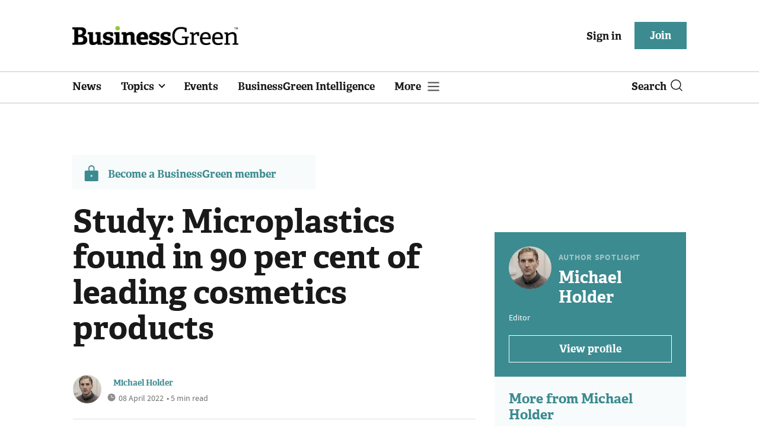

--- FILE ---
content_type: text/html; charset=utf-8
request_url: https://www.businessgreen.com/news/4048008/study-microplastics-90-cent-leading-cosmetics-products
body_size: 16048
content:
<!DOCTYPE html>
<html lang="en">
<head>
    <meta name="Powered By" content="Kreatio Platform" />
  <link rel="canonical" href="https://www.businessgreen.com/news/4048008/study-microplastics-90-cent-leading-cosmetics-products"/>
  <!-- Universal Variable -->
  



	<script>
		universal_variable_string = '{"page":{"url":"https://www.businessgreen.com/news/4048008/study-microplastics-90-cent-leading-cosmetics-products","title":"Study: Microplastics found in 90 per cent of leading cosmetics products","description":"Research prompts calls for stricter legislation and deeper research to curb the prevalence of tiny synthetic polymer particles","type":"article","category":"supply-chain","premain":"work","parentcategory":"work","id":"4048008","environment":"live","site":"BusinessGreen","platform":"Desktop","subtype":null},"content":{"article":"news","source":"BusinessGreen","author":"michael-holder","medium":"text","published":"2022-04-08T00:01:54+01:00","tag":["microplastics","unilever","p-g","l-oreal","cosmetics","consumer-goods"],"image":"https://image.chitra.live/api/v1/wps/6ad909b/3e4d6656-d267-4d88-bceb-368eb4b7e07e/4/iStock-1317882487-185x114.jpg","restriction":"default","barrier":"yes","content_word_count":936}}';
	</script>

  <!-- End Universal Variable -->

  <!-- Start SourcePoint Script -->
  <script>
      !function () { var e = function () { var e, t = "__tcfapiLocator", a = [], n = window; for (; n;) { try { if (n.frames[t]) { e = n; break } } catch (e) { } if (n === window.top) break; n = n.parent } e || (!function e() { var a = n.document, r = !!n.frames[t]; if (!r) if (a.body) { var i = a.createElement("iframe"); i.style.cssText = "display:none", i.name = t, a.body.appendChild(i) } else setTimeout(e, 5); return !r }(), n.__tcfapi = function () { for (var e, t = arguments.length, n = new Array(t), r = 0; r < t; r++)n[r] = arguments[r]; if (!n.length) return a; if ("setGdprApplies" === n[0]) n.length > 3 && 2 === parseInt(n[1], 10) && "boolean" == typeof n[3] && (e = n[3], "function" == typeof n[2] && n[2]("set", !0)); else if ("ping" === n[0]) { var i = { gdprApplies: e, cmpLoaded: !1, cmpStatus: "stub" }; "function" == typeof n[2] && n[2](i) } else a.push(n) }, n.addEventListener("message", (function (e) { var t = "string" == typeof e.data, a = {}; try { a = t ? JSON.parse(e.data) : e.data } catch (e) { } var n = a.__tcfapiCall; n && window.__tcfapi(n.command, n.version, (function (a, r) { var i = { __tcfapiReturn: { returnValue: a, success: r, callId: n.callId } }; t && (i = JSON.stringify(i)), e.source.postMessage(i, "*") }), n.parameter) }), !1)) }; "undefined" != typeof module ? module.exports = e : e() }();
  </script>
  <script>
      window._sp_ = {
          config: {
              accountId: 1649,
              baseEndpoint: 'https://spcmp.businessgreen.com',
          }
      }

  </script>
  <script src="https://spcmp.businessgreen.com/wrapperMessagingWithoutDetection.js"></script>
  <!-- End SourcePoint Script -->
  <!-- Google Tag Manager -->
  <script>(function (w, d, s, l, i) {
      w[l] = w[l] || [];
      w[l].push({
          'gtm.start':
              new Date().getTime(), event: 'gtm.js'
      });
      var f = d.getElementsByTagName(s)[0],
          j = d.createElement(s), dl = l != 'dataLayer' ? '&l=' + l : '';
      j.async = true;
      j.src =
          'https://www.googletagmanager.com/gtm.js?id=' + i + dl;
      f.parentNode.insertBefore(j, f);
  })(window, document, 'script', 'dataLayer', 'GTM-KL38FGF');</script>
  <!-- End Google Tag Manager -->
    <link rel="syndication-source" href="/news/4048008/study-microplastics-90-cent-leading-cosmetics-products" >
  <link rel="original-source" href="/news/4048008/study-microplastics-90-cent-leading-cosmetics-products" >
<meta http-equiv="Content-Type" content="text/html;charset=utf-8">
<meta http-equiv="X-UA-Compatible" content="IE=Edge">
<meta name="viewport" content="width=device-width, initial-scale=1.0">
<meta name="format-detection" content="telephone=no">
<meta name="HandheldFriendly" content="True">
  <meta name="google-site-verification" content="2G9fXBd-F353IzgexO1fzfh47jhZrKoGifYG_leYo24" />  <meta name="msvalidate.01" content="EBEF18626E74108AF52FD6A90AA49369" />  <title>Study: Microplastics found in 90 per cent of leading cosmetics products | BusinessGreen News</title>
  <meta name="description" content="Research prompts calls for stricter legislation and deeper research to curb the prevalence of tiny synthetic polymer particles" />
  <meta name="keywords" content="microplastics, Unilever, P&amp;G, L&#39;Oreal, cosmetics, Consumer goods"/>

<meta name="generator" content="Kreatio Platform">

  <meta name="DCSext.topics" content="microplastics;unilever;p-g;l-oreal;cosmetics;consumer-goods">
  <meta property="article:modified_time" content="2022-04-08T11:44:44+01:00" >
  <meta property="article:published_time" content="2022-04-08T00:01:54+01:00">
  <meta name="news_keywords" content="Supply chain ,microplastics,Unilever,P&amp;G,L&#39;Oreal,cosmetics,Consumer goods">
	<meta http-equiv="Set-Cookie" content="last_visited_page=/news/4048008/study-microplastics-90-cent-leading-cosmetics-products;path=/;expires=2026-01-13 10:54:16 +0000;domain=.businessgreen.com;">
    <meta http-equiv="Set-Cookie" content="last_visited_page=/news/4048008/study-microplastics-90-cent-leading-cosmetics-products;path=/;expires=2026-01-13 10:54:17 +0000;domain=.businessgreen.com;">

  <link href="//assets.kreatio.net/bgn_redesign/png/favicons/apple-touch-icon.png" rel="apple-touch-icon" sizes="57x57">
  <link href="//assets.kreatio.net/bgn_redesign/png/favicons/apple-touch-icon-76x76.png" rel="apple-touch-icon" sizes="76x76">
  <link href="//assets.kreatio.net/bgn_redesign/png/favicons/apple-touch-icon-120x120.png" rel="apple-touch-icon" sizes="120x120">
  <link href="//assets.kreatio.net/bgn_redesign/png/favicons/apple-touch-icon-152x152.png" rel="apple-touch-icon" sizes="152x152">
  <link href="//assets.kreatio.net/bgn_redesign/png/favicons/apple-touch-icon-180x180.png" rel="apple-touch-icon" sizes="180x180">
  <link href="//assets.kreatio.net/bgn_redesign/png/favicons/icon-hires.png" rel="icon" sizes="192x192">
  <link href="//assets.kreatio.net/bgn_redesign/png/favicons/icon-normal.png" rel="icon" sizes="128x128">
  <link href="//assets.kreatio.net/bgn_redesign/png/favicons/32x32.ico" rel="shortcut icon" type="image/png">
<meta name="msapplication-TileImage" content="https://www.businessgreen.com/png/favicons/mstile-144x144.png?100518">
<meta name="msapplication-TileColor" content="#FFFFFF">
<meta property="og:title" content="Study: Microplastics found in 90 per cent of leading cosmetics products ">
<meta property="og:type" content="article">
<meta property="og:url" content="https://www.businessgreen.com/news/4048008/study-microplastics-90-cent-leading-cosmetics-products">
  <meta property="og:image" content="https://image.chitra.live/api/v1/wps/fdd7c34/3e4d6656-d267-4d88-bceb-368eb4b7e07e/4/iStock-1317882487-370x229.jpg">
<meta property="og:site_name" content="">
  <meta property="og:description" content="Research prompts calls for stricter legislation and deeper research to curb the prevalence of tiny synthetic polymer particles">
  <meta name="twitter:card" content="summary_large_image" />  <meta name="twitter:domain" content="//www.businessgreen.com/" />  <meta name="twitter:creator" content="@MichaelHolder" />  <meta name="twitter:url" content="https://www.businessgreen.com/news/4048008/study-microplastics-90-cent-leading-cosmetics-products" />  <meta name="twitter:image" content="https://image.chitra.live/api/v1/wps/8b1b6ad/3e4d6656-d267-4d88-bceb-368eb4b7e07e/4/iStock-1317882487-600x315.jpg" />  <meta name="twitter:description" content="Research prompts calls for stricter legislation and deeper research to curb the prevalence of tiny synthetic polymer particles" />  <meta itemprop="description" content="Research prompts calls for stricter legislation and deeper research to curb the prevalence of tiny synthetic polymer particles">
  <meta itemprop="image" content="https://image.chitra.live/api/v1/wps/fdd7c34/3e4d6656-d267-4d88-bceb-368eb4b7e07e/4/iStock-1317882487-370x229.jpg">
<link rel="preconnect" href="//assets.kreatio.net/bgn_redesign">
<link rel="preconnect" href="https://www.incisive-events.com">
<link rel="preconnect" href="https://www.google-analytics.com">
<link rel="preconnect" href="https://www.googletagservices.com">
<link rel="preconnect" href="https://tpc.googlesyndication.com">
<link rel="preconnect" href="https://adservice.google.com">
<link rel="preconnect" href="https://adservice.google.co.uk">
<link rel="preconnect" href="https://js-agent.newrelic.com">
<link rel="preconnect" href="https://bam.nr-data.net">
<link rel="preconnect" href="https://d1l6p2sc9645hc.cloudfront.net">
<link rel="preconnect" href="https://data.gosquared.com">
<link rel="preconnect" href="https://data2.gosquared.com">
<link rel="preconnect" href="https://script.crazyegg.com">
<link rel="preconnect" href="https://cdn.adsafeprotected.com">
<link rel="preconnect" href="https://static.adsafeprotected.com">
<link rel="preconnect" href="https://pixel.adsafeprotected.com">
<link rel="preconnect" href="https://fw.adsafeprotected.com">
<link rel="preconnect" href="https://s0.2mdn.net">
<link rel="preconnect" href="https://asset.pagefair.com">
<link rel="preconnect" href="https://asset.pagefair.net">
<link rel="preconnect" href="https://stats.pagefair.com">
<link rel="preconnect" href="https://securepubads.g.doubleclick.net">
<link rel="preconnect" href="https://stats.g.doubleclick.net">
<link rel="preconnect" href="https://tag.onscroll.com">


    <link href="//assets.businessgreen.com/cdn/ux2021/live/business-green/styles/styles.css" media="all" rel="stylesheet" type="text/css">
  <link rel="stylesheet" media="all" href="https://assets.kreatio.net/bgn_redesign/application-a74ef24787f4e3f184e5ef73f4479fc7126803bfcf2e81451112ec492ac92db8.css">
  <!--[if lt IE 9]>
<script src="http://assets.businessgreen.com/cdn/global/scripts/html5shiv.js" defer></script>
<link href="http://assets.businessgreen.com/respond-proxy.html" id="respond-proxy" rel="respond-proxy" />
<link href="/images/respond.proxy.gif" id="respond-redirect" rel="respond-redirect" />
<![endif]-->

<!--[if lt IE 9]>
<script src="http://assets.businessgreen.com/cdn/global/scripts/respond.js" defer></script>
<script src="/javascripts/respond.proxy.js" defer></script>
<![endif]-->

  <script>
    (function(H){H.className=H.className.replace(/\bno-js\b/,'')})(document.documentElement);
    (function(H){H.className=H.className.replace(/\bno-svg\b/,'')})(document.documentElement);
    !function(){"use strict";function e(e,t,s){e.addEventListener?e.addEventListener(t,s,!1):e.attachEvent&&e.attachEvent("on"+t,s)}function t(e){return window.localStorage&&localStorage.font_css_cache&&localStorage.font_css_cache_file===e}function s(){if(window.localStorage&&window.XMLHttpRequest)if(t(n))c(localStorage.font_css_cache);else{var e=new XMLHttpRequest;e.open("GET",n,!0),e.onreadystatechange=function(){4===e.readyState&&200===e.status&&(c(e.responseText),localStorage.font_css_cache=e.responseText,localStorage.font_css_cache_file=n)},e.send()}else{var s=document.createElement("link");s.href=n,s.rel="stylesheet",s.type="text/css",document.getElementsByTagName("head")[0].appendChild(s),document.cookie="font_css_cache"}}function c(e){var t=document.createElement("style");t.setAttribute("type","text/css"),document.getElementsByTagName("head")[0].appendChild(t),t.styleSheet?t.styleSheet.cssText=e:t.innerHTML=e}var n="//assets.businessgreen.com/cdn/iw/styles/fonts/sourcesans_sourcesansbold.css?ver=1";window.localStorage&&localStorage.font_css_cache||document.cookie.indexOf("font_css_cache")>-1?s():e(window,"load",s)}();
</script>
  <script src="//assets.businessgreen.com/cdn/ux2021/live/business-green/scripts/jquery.min.js"></script>

  <script src="https://assets.kreatio.net/bgn_redesign/jquery-validation.js"></script>
  
  <script src="//assets.businessgreen.com/cdn/ux2021/javascript/live/business_green/javascript-business_green.head.min.js"></script>

    <script src="//assets.businessgreen.com/cdn/ux2021/live/business-green/scripts/function.js"></script>
    <script src="//assets.businessgreen.com/cdn/ux2021/live/business-green/scripts/tracking.js"></script>
  <style>
      .ai-article-content-block {
          padding: 32px;
          border: 1px solid #DFE1E5;
          margin-bottom: 32px;
          margin-top: 25px;

      }

      .ai-like-dislike-buttons {
          display: flex;
          margin: 12px 0;
          gap: 12px;
          form .btn {
              font-family: adelleregular;
              margin-left: 0;
          }
          .liked {
              color: #212529;
              background-color: #dae0e5;
              border-color: #f8f9fa;
          }
          .disliked {
              color: #212529;
              background-color: #dae0e5;
              border-color: #f8f9fa;
          }
          .btn {

          }
      }

      .ai-like-dislike-buttons i {
          font-size: 1.5rem;
          cursor: pointer;
          transition: color 0.3s;
      }

      .ai-heading p {
          font-size: 18px;
          line-height: 32px;
          color: #000000;
          padding: 10px;
          background-color: #F8FBFB;
      }

  </style>
</head>
<body
  >
<!-- Google Tag Manager (noscript) -->
<noscript>
  <iframe src="https://www.googletagmanager.com/ns.html?id=GTM-KL38FGF"
          height="0" width="0" style="display:none;visibility:hidden"></iframe>
</noscript>
<!-- End Google Tag Manager (noscript) -->
<div
  itemscope itemtype="http://schema.org/Article"
  id="wrapper">
  <div class="site-topper-ad">
  <div id="rdm-site-topper"></div>
</div>
<div id="rdm-wallpaper" class="ad-slot-wallpaper"></div>
<div id="rdm-above-login-buttons-one"></div>
<div id="rdm-above-login-buttons-two"></div>
  <!-- Component :: Header-User-Login--> 
<div class="top_header bhide-768">
  <div class="container-fluid">
    <span class="logo">
      <a href="/">
          <img alt="businessgreen_logo" src="https://assets.kreatio.net/bgn_redesign/svg/bgn22-logo.svg" width="280">
      </a>
    </span>
    <div class="login_bar" id="login">
      <a href="/userlogin" class="btn btn-link signin">
        Sign in</a>
      <a href="https://www.businessgreen.com/join" class="btn btn-primary" role="button" aria-pressed="true">Join</a>
    </div>
    <div class="logged_bar" id="user" style="display: none">
      <a href="/manage_account#myaccount" class="user-info"></a>
      <ul class="header-tools-content individual" style="display: none">
        <li>
          <ul class="user-menu">
            <li><a class="account-user-link" title="Newsletters" href="/manage_account#myaccount">My account</a>
            </li>
            <li><a class="sign-out-user-link" title="Sign out" href="/logout">Sign out</a></li>
          </ul>
        </li>
      </ul>
      <ul class="header-tools-content institutional" style="display: none;">
        <li>
          <div class="corporate-menu-information">
            <p class="corporate-menu-information-introduction">You are currently
              accessing BusinessGreen via your
              Enterprise account.</p>
            <p>If you already have an account please use the link below to
              <a title="Sign in" href="https://www.businessgreen.com/userlogin">sign in</a>.</p>
            <p>If you have any problems with your access or would like to request an individual access account please
              contact our customer service team.</p>
            <p>Phone: <a href="tel:+441858438800">+44 (0) 1858 438800</a></p>
            <p>Email: <a href="/cdn-cgi/l/email-protection#4e2d3b3d3a21232b3c3d2b3c38272d2b3d0e27202d273d27382b232b2a272f602d2123"><span class="__cf_email__" data-cfemail="65061016110a080017160017130c060016250c0b060c160c13000800010c044b060a08">[email&#160;protected]</span></a></p>
          </div>

          <ul class="user-menu">
            <li><a class="sign-in-user-link" title="Sign in" href="/userlogin">Sign in</a></li>
          </ul>
        </li>
      </ul>
    </div>
  </div>
</div>



  <!-- Component :: Header-Main-Navigation--> 
<nav class="navbar navbar-default navbar-trans navbar-expand-lg sticky-menu">
  <div class="container-fluid search-dropdown">
    <div class="bshow-768">
  <div class="nav-logo">
    <a href="/">
        <img alt="logo" src="https://assets.kreatio.net/bgn_redesign/svg/bgn22-logo.svg" width="160">
    </a>
  </div>
</div>
<div class="menu-right">
  <div class="mobile-search">
    <ul>
      <li class="nav-item dropdown">
        <a class="nav-link dropdown-toggle search-icon-dropdown" href="#" role="button" data-toggle="dropdown" aria-haspopup="true" aria-expanded="false">
            <span><img alt="logo" src="//assets.kreatio.net/bgn_redesign/png/search.png"></span></a>
          <div class="dropdown-menu">
            <div class="container-fluid mob-dropdown-search">
              <div class="search-container ">
                <p>Search BusinessGreen</p>
                <form id="search_form" action="/search" accept-charset="UTF-8" method="get">
                  <input id="search_header1" type="search" name="query" value="" required="" class="dropdown-searchbox" placeholder="Search here...">
                  <input type="hidden" name="per_page" id="per_page1" value="24" class="hidden_style">
                  <input type="hidden" name="sort" id="sort1" value="relevance1" class="hidden_style">
                  <input type="hidden" name="date" id="date1" value="this_year" class="hidden_style">
                  <button type="submit" class="search-image-dropdown">Search
                    <span class="dropdown-search-icon">
                    <img alt="search_logo" src="//assets.kreatio.net/bgn_redesign/png/union.png">
                  </span>
                  </button>
</form>              </div>
              <div class="incisivemedia-mobile">
                <div class="search_sponsor_min">
                </div>
              </div>
            </div>
          </div>
          </li>
    </ul>
  </div>
  <button class="navbar-toggler collapsed" type="button" data-toggle="collapse" data-target="#navbarSupportedContent" aria-controls="navbarSupportedContent" aria-expanded="false" aria-label="Toggle navigation">
    <span class="navbar-toggler-icon"></span>
  </button>
</div>

    <div class="collapse navbar-collapse" id="navbarSupportedContent">
      <ul class="navbar-nav mr-auto">
      <li class="nav-item active">
        <a title="" class="nav-link" href="/type/news">News</a>
      </li>
      <li class="nav-item dropdown arrowfixed">
        <a class="nav-link dropdown-toggle " href="#" role="button" data-toggle="dropdown" aria-haspopup="true" aria-expanded="false">
          Topics
        </a>
        <div class="dropdown-menu">
          <div class="container-fluid">
            <div class="tertiary-menup topic">
                <!-- Component :: topics-menu--> 
<div class="main-navigation">
<h4>Select a Topic below</h4>
<div class="sub-menu">
<a href="../../../../tag/in-depth">In-depth</a> <a href="../../../../type/opinion">Opinion</a> <a href="../../../../category/energy">Energy</a> <a href="../../../../category/policy">Policy</a> <a href="../../../../category/management">Management</a> <a href="../../../../category/technology">Technology</a> <a href="../../../../category/investment">Investment</a>
</div>
</div>




            </div>
          </div>
        </div>
      </li>
      <li class="nav-item active">
        <a title="" class="nav-link" href="/events">Events</a>
      </li>
      <li class="nav-item active">
        <a title="" class="nav-link" href="/businessgreen-intelligence">BusinessGreen Intelligence</a>
      </li>
  <li class="nav-item dropdown hamburger">
    <a class="nav-link dropdown-toggle" href="#" role="button" data-toggle="dropdown" aria-haspopup="true" aria-expanded="false">
      More
    </a>
    <div class="dropdown-menu more-dropdownp ">
        <!-- Component :: more-menu--> 
<div class="container-fluid">
<div class="tertiary-menup">
<div class="main-navigation">
<h4>Content by subject</h4>
<div class="sub-part-navigation">
<ul class="sub-part-nav1">
<li><a href="/category/energy">Energy</a></li>
<li><a href="/category/investment">Investment</a></li>
<li><a href="/category/management">Management</a></li>
<li><a href="/category/policy">Policy</a></li>
<li><a href="/category/technology">Technology </a></li>
</ul>
<ul class="sub-part-nav1 nav-hide">
<ul class="sub-part-nav1 nav-hide">
<li><a href="/category/transport">Transport</a></li>
<li><a href="/category/work">Work</a></li>
<li><a href="/net-zero-now">Net Zero Now</a></li>
<li><a href="/workforce2030">Workforce 2030</a></li>
</ul>
</ul>
</div>
</div>
<div class="main-navigation">
<h4>Authors</h4>
<div class="sub-part-navigation">
<ul class="sub-part-nav1">
<li><a href="https://www.businessgreen.com/author/5e54c59e-8345-439e-8a2f-8eed1f605c99/james-murray">James Murray</a></li>
<li><a href="https://www.businessgreen.com/author/ade886de-708f-4712-ab78-457db9ab189e/michael-holder">Michael Holder</a></li>
<li><a href="https://www.businessgreen.com/author/30bbf52c-ad22-4148-ba9f-7779030fa325/stuart-stone">Stuart Stone</a></li>
</ul>
</div>
</div>
<div class="main-navigation">
<h4>Blogs</h4>
<div class="sub-part-navigation">
<ul class="sub-part-nav1">
<li><a href="/series/blog/editors-blog">Editor's Blog</a></li>
<li><a href="/type/sponsored">Partner Insight</a></li>
</ul>
</div>
</div>
<div class="third-column-hide">
<div class="main-navigation">
<h4>Connect with us</h4>
<div class="sub-part-navigation">
<ul class="sub-part-nav1">
<li><a href="/contact">Contact us</a></li>
<li><a target="_blank" href="https://share-eu1.hsforms.com/167yx8RmXSRGmFwVnSUpKaAfuzv3?utm_source=BG%20More%20Menu&amp;utm_medium=BG&amp;utm_campaign=newsletter" rel="noopener">Newsletter</a></li>
<li><a target="_blank" href="https://bsky.app/profile/businessgreen.bsky.social" rel="noopener">Bluesky</a></li>
<li><a href="https://twitter.com/businessgreen">X (formerly Twitter)</a></li>
<li><a href="https://www.facebook.com/Businessgreen">Facebook</a></li>
<li><a href="https://www.linkedin.com/groups/1931321/profile">LinkedIn</a></li>
<li><a href="https://www.instagram.com/_businessgreen_/">Instagram</a></li>
</ul>
</div>
</div>
</div>
</div>
</div>




    </div>
  </li>
</ul>

      <ul class="desktop_search">
  <li class="nav-item dropdown dd-hide-arrow">
    <a class="nav-link dropdown-toggle" href="#" role="button" data-toggle="dropdown" aria-haspopup="true" aria-expanded="false">
      Search<span><img alt="logo" src="//assets.kreatio.net/bgn_redesign/png/search.png"></span>
    </a>
    <div class="dropdown-menu" >
      <div class="container-fluid search-box">
        <div class="search_sponsor_max">
        </div>
        <div class="search-container ">
          <p>Search BusinessGreen</p>
          <form id="search_form_bottom" action="/search" accept-charset="UTF-8" method="get">
            <input id="search_header" type="search" name="query" value="" required="" class="dropdown-searchbox" placeholder="Search here..." >
            <input type="hidden" name="per_page" id="per_page" value="24" class="hidden_style">
            <input type="hidden" name="sort" id="sort" value="relevance1" class="hidden_style">
            <input type="hidden" name="date" id="date" value="this_year" class="hidden_style">
            <button type="submit" class="search-image-dropdown">Search<span class="dropdown-search-icon"><img alt="search_logo" src="//assets.kreatio.net/bgn_redesign/png/union.png"></span></button>
</form>        </div>
        <a href="javascript:void(0)" class="close_search"><img alt="x" src="//assets.kreatio.net/bgn_redesign/png/cross.png"></a>
      </div>
    </div>
  </li>
  <li class="nav-item sponsor-logo" id="search_sponsor_nav">
  </li>
</ul>

      <div class="mobile_view">
      <div class="login_bar_nav" id="login_nav">
      <a class="btn btn-primary join_button_nav" href="https://www.businessgreen.com/join" role="button">Join</a>
      <a href="/userlogin" class="btn btn-link signin">Sign in</a>
    </div>
  <div class="logged_bar" id="user_nav" style="display: none">
    <a href="/manage_account#myaccount" class="user-info"></a>
    <div id="rdm-above-user-menu">&nbsp;</div>
    <ul class="header-tools-content individual" style="display: none">
      <li>
        <ul class="user-menu">
          <li><a class="account-user-link" title="Newsletters" href="/manage_account#myaccount">My account</a></li>
          <li><a class="sign-out-user-link" title="Sign out" href="/logout">Sign out</a></li>
        </ul>
      </li>
    </ul>
    <ul class="header-tools-content institutional" style="display: none;">
      <li>
        <div class="corporate-menu-information">
          <p class="corporate-menu-information-introduction">You are currently accessing BusinessGreen via your Enterprise account.</p>
          <p>If you already have an account please use the link below to <a title="Sign in" href="//www.businessgreen.com/userlogin">sign in</a>.</p>
          <p>If you have any problems with your access or would like to request an individual access account please contact our customer service team.</p>
          <p>Phone: <a href="tel:+441858438800">+44 (0) 1858 438800</a></p>
          <p>Email: <a href="/cdn-cgi/l/email-protection#e1829492958e8c84939284939788828492a1888f8288928897848c84858880cf828e8c"><span class="__cf_email__" data-cfemail="6b081e181f04060e19180e191d02080e182b0205080218021d0e060e0f020a45080406">[email&#160;protected]</span></a></p>
        </div>
        <ul class="user-menu">
          <li><a class="sign-in-user-link" title="Sign in" href="/userlogin">Sign in</a></li>
          <li><a href="/userlogin" class="btn btn-link signin">Sign in</a></li>
        </ul>
      </li>
    </ul>
  </div>
</div>

    </div>
  </div>
</nav>



  <div class="upcoming-events-ticker">
  <div class="container-fluid">
    <ul>
      <li>
        <div id="rdm-event-ticker"></div>
      </li>
    </ul>
  </div>
</div>

  <div class="container-fluid">
  <div class="notice-slot-full-below-header  bhide-768 notice-block">
    <div id="rdm-below-header"></div>
    <div class="notice-text"></div>
  </div>
</div>


  <div class="wrapper-container
    article-page
     ajax_search"
              >
    	  <div class="container-fluid bhide-768">
    <ul class="premium-article-list">
      <li class="medium-emphasis">
        <img alt="Lock-icon" src="//assets.kreatio.net/bgn_redesign/png/lock.png">
        <a href="https://www.businessgreen.com/join">
          Become a BusinessGreen member
        </a>
      </li>
    </ul>
  </div>


	<div class="container-fluid">
		<div class="row">
			<div class="common-left-hand-block col-lg-8">
				<div class="article-head-block">
					<h1 itemprop="name">Study: Microplastics found in 90 per cent of leading cosmetics products</h1>
					    <div class="author">
      <div class="author-left">
        <a title="Michael Holder" href="/author/ade886de-708f-4712-ab78-457db9ab189e/michael-holder"><img class="author-pic" alt="Michael Holder" src="https://image.chitra.live/api/v1/wps/0bf27e9/1186e07f-a13e-49cd-9e58-f6f600ebc973/0/holder-michael-cropped-48x48.jpg" /></a>
      </div>
    <div class="author-right ">
      <span itemprop="author" itemscope itemtype="http://schema.org/Person">
      <div itemprop="name" class="author-name">
        <a href="/author/ade886de-708f-4712-ab78-457db9ab189e/michael-holder">Michael Holder</a>
      </div>
      </span>
      <div class="published">
        <img alt="clock" src="//assets.kreatio.net/bgn_redesign/svg/clock.svg">

        <span itemprop="datePublished" content="2022-04-08">
                 08 April 2022
        </span> •
        5 min read
      </div>
    </div>
  </div>


					<div class="social-heading">
						<h4>Share</h4>
<ul class="social article-share">
    <li>
        <a class="socialshareicon twitter-icon" href="https://twitter.com/share?text=Study%3A+Microplastics+found+in+90+per+cent+of+leading+cosmetics+products&amp;url=https://www.businessgreen.com/4048008/&via=businessgreen" rel="nofollow" target="_blank">
    <img alt="twitter-icon" src="//assets.kreatio.net/bgn_redesign/svg/article_twitter_x.svg">
  </a>

    </li>
    <li>
        <a class="socialshareicon linkedin icon" href="http://www.linkedin.com/shareArticle?mini=true&amp;url=https://www.businessgreen.com/4048008&amp;title=Study+Microplastics+found+in+90+per+cent+of+leading+cosmetics+products" rel="nofollow" target="_blank">
    <img alt="linkedin icon" src="//assets.kreatio.net/bgn_redesign/svg/article-linkedin.svg">
  </a>


    </li>
    <li>
        <a class="socialshareicon email-icon" target="_blank" rel="nofollow" href="/cdn-cgi/l/email-protection#[base64]">
    <img alt="email-icon" src="//assets.kreatio.net/bgn_redesign/svg/article-mail.svg">
  </a>

    </li>
    <li>
      <a class="socialshareicon facebook-icon" href="https://www.facebook.com/sharer.php?u=https://www.businessgreen.com/4048008" rel="nofollow" target="_blank">
  <img alt="facebook-icon" src="//assets.kreatio.net/bgn_redesign/svg/article-facebook.svg">
</a>

    </li>
    <li>
      <a class="socialshareicon whatsapp-icon" href="whatsapp://send?text=https://www.businessgreen.com/4048008?utm_source%3DWhatsappshare%26utm_medium%3Dnative%26utm_campaign%3DNativeshare">
  <img alt="whatsapp-icon" src="//assets.kreatio.net/bgn_redesign/svg/article-whatsapp.svg">
</a>

    </li>
    <li>
      <a class="socialshareicon bluesky-icon" href="https://bsky.app/intent/compose?text=Study%3A Microplastics found in 90 per cent of leading cosmetics products%0Ahttps://www.businessgreen.com/news/4048008/study-microplastics-90-cent-leading-cosmetics-products" rel="nofollow" target="_blank">
  <img alt="bluesky-icon" src="//assets.kreatio.net/bgn_redesign/svg/Bluesky_Icon_Circle.svg">
</a>

    </li>
</ul>

					</div>
					<div id="rdm-rhc-below-article-share-top"></div>
				</div>
				<div class="article-content-block">
						      <div class="article-image">
    <img itemprop="image" alt="Credit: iStock" title="Credit: iStock" loading="lazy" src="https://image.chitra.live/api/v1/wps/5f7b70d/3e4d6656-d267-4d88-bceb-368eb4b7e07e/4/iStock-1317882487-679x419.jpg" />
      <figure>
        <figcaption>
          <div class="image-caption">
            <span>Image:</span> <p>Credit: iStock</p>
          </div>
        </figcaption>
      </figure>
  </div>


						<h4 class="article-sub-head summary">Research prompts calls for stricter legislation and deeper research to curb the prevalence of tiny synthetic polymer particles</h4>
					<div id="rdm-rhc-below-article-summary"></div>
						<div itemprop="articleBody" class="article-content">
							<div class="linear-gradient">
								<p>Consumer goods giants continue to face growing scrutiny over their reliance on plastics, with fresh research published yesterday having found microplastics in products manufactured by almost 90 per cent...</p>
							</div>
						</div>
					    <div id="d-wrapper">
    <div class="zig-zag-bottom zig-zag-top">
      <div class="join-investment-week zig-zag">
        <p>To continue reading this article...</p>
        <h4>Join BusinessGreen</h4>
        <p>In just a few clicks you can start your free BusinessGreen Lite membership for 12 months, providing you access to:</p>
<div class="investment-week-points">
<ul>
<li>Three complimentary articles per month covering the latest real-time news, analysis, and opinion from Europe&rsquo;s leading source of information on the Green economy and business</li>
<li>Receive important and breaking news stories via our daily news alert</li>
<li>Our weekly newsletter with the best of the week&rsquo;s green business news and analysis</li>
</ul>
</div>
<p><a href="https://membership.businessgreen.com/virtual/joinbglite?utm_source=Barrier%20page&amp;utm_medium=Website&amp;utm_campaign=Join%20button&amp;utm_content=Join%20now" class="investment-week-join-now btn-primary-dark">Join now</a></p>
<h4>&nbsp;</h4>
<h4>Already a BusinessGreen member?</h4>
<p><a href="/userlogin" class="investment-week-join-now btn-primary-dark"> Login </a></p>
      </div>
    </div>
  </div>


					<div class="pagination-article pagination-locked">
						<div class="left-click">
    <a href="/news/4047997/fresh-boost-hydrogen-government-launches-gbp375m-clean-tech-funding-package">
      <h4>Previous Article</h4> 
    </a>
    <a href="/news/4047997/fresh-boost-hydrogen-government-launches-gbp375m-clean-tech-funding-package">
      <p>Fresh boost for hydrogen as government launches £375m clean tech funding package</p>
    </a>
</div>
<div class="right-click">
    <a href="/opinion/4048007/energy-efficiency-sleeping-giant-net-zero-transition">
      <h4>Next Article</h4>
    </a>
    <a href="/opinion/4048007/energy-efficiency-sleeping-giant-net-zero-transition">
      <p>Energy efficiency: The sleeping giant of the net zero transition</p>
    </a>
</div>

					</div>
					<div id="rdm-below-article-prev-next"></div>
				</div>
			</div>
			<div class="common-right-hand-block col-lg-4">
  <div class="mtop bhide-768">
    <div class="notice-slot-sidebar-big notice-block ">
      <div id="rdm-below-key-points"></div>
    </div>
  </div>
      <div class="author-spotlight-block">
      <div class="author-spotlight high-emphasis">
        <div class="author-details">
          <img alt="Michael Holder" src="https://image.chitra.live/api/v1/wps/0586c6c/1186e07f-a13e-49cd-9e58-f6f600ebc973/0/holder-michael-cropped-72x72.jpg" />
          <div class="author-details-content">
            <h5>Author spotlight</h5>
            <h4><a href="/author/ade886de-708f-4712-ab78-457db9ab189e/michael-holder">Michael Holder</a></h4>
          </div>
        </div>
        <p>Editor</p>
        <div class="button">
          <a class="btn btn-secondary-dark" role="button" aria-pressed="true" href="/author/ade886de-708f-4712-ab78-457db9ab189e/michael-holder">View profile</a>
        </div>
      </div>
      <div class="spotlight-content medium-emphasis">
          <div class="author-more">
              <h6>More from Michael Holder</h6>
            <p>
              <a href="/analysis/4524021/transition-politics-play-climate-change-shaping-trumps-threats-venezuela-greenland">&#39;This is transition politics at play&#39;: Is climate change shaping Trump&#39;s threats against Venezuela and Greenland?</a>
            </p>
          </div>
          <div class="author-more-next">
            <p>
              <a href="/news/4523947/government-presses-water-firms-produce-mandatory-pollution-cutting-plans">Government presses water firms to produce mandatory pollution-cutting plans</a>
            </p>
          </div>
      </div>
    </div>

  <div id="rdm-rhc-below-author-spotlight"></div>
    <!-- Component :: most_read_right--> 
<div class="remote_component" id = 4a751042-5670-9e34-bab5-e815fe7a79cc></div>


  <div id="rdm-rhc-below-most-read"></div>
</div>

		</div>
	</div>
  <!-- Component :: more-on-category--> 
  <div class="container-fluid more-on" id="more-on">
    <h2>More on Supply chain</h2>
    <div class="row">
        <div class="big-article-Vlist col-lg-4 col-md-4 col-sm-12 col-12">
          <div class="big-article-left">
            <div class="">
                <a href="/news/4523975/launch-waitroses-most-sustainable-distribution-centre-create-550-jobs"><img alt="Launch of Waitrose&#39;s &#39;most sustainable&#39; distribution centre to create over 550 jobs" loading="lazy" src="https://image.chitra.live/api/v1/wps/bb1b49d/a1a88fb3-31c6-46a6-9ae2-9e0a3eb19d0a/4/iStock-2194434323-323x202.jpg" /><span class="audio-video-img"><span class="icon"></span></span></a>

            </div>
          </div>
          <div class="big-article-right">
            <div class="category ">
              <a href="/category/work/supply-chain">Supply chain</a>

            </div>
            <h4>    <a title="Launch of Waitrose&#39;s &#39;most sustainable&#39; distribution centre to create over 550 jobs" class="lock" href="/news/4523975/launch-waitroses-most-sustainable-distribution-centre-create-550-jobs">Launch of Waitrose&#39;s &#39;most sustainable&#39; distribution centre to create over 550 jobs</a>
 </h4>
            
            <p>Retailer&#39;s first distribution centre in the South West to feature 1,200 solar panels and help vehicle fleet avoid 2,225 tonnes of carbon emissions a year</p>
            <div class="author">
                <a title="Stuart Stone" href="/author/30bbf52c-ad22-4148-ba9f-7779030fa325/stuart-stone"><img alt="Stuart Stone" src="https://image.chitra.live/api/v1/wps/f43b0d6/6acf8f6d-74b3-4019-a7e6-5cf081628b52/0/Byline-24x24.jpeg" /></a>
                <div class="author-name">
                  <a href="/author/30bbf52c-ad22-4148-ba9f-7779030fa325/stuart-stone">Stuart Stone</a>
                </div>
              <div class="published">
                <img alt="clock" src="//assets.kreatio.net/bgn_redesign/svg/clock.svg">

                  12 January 2026


 •
                2 min read
              </div>
            </div>
          </div>
        </div>
        <div class="big-article-Vlist col-lg-4 col-md-4 col-sm-12 col-12">
          <div class="big-article-left">
            <div class="">
                <a href="/news/4523830/nature-food-production-hand-hand-farmers-urge-government-support-shift-away-industrial-livestock-production"><img alt="&#39;Nature and food production go hand in hand&#39;: Farmers urge government to support shift away from industrial livestock production" loading="lazy" src="https://image.chitra.live/api/v1/wps/68649f4/eadd7ce8-9174-4294-aa4f-d88821755cfe/3/Screenshot-2026-01-06-at-14-41-38-323x202.png" /><span class="audio-video-img"><span class="icon"></span></span></a>

            </div>
          </div>
          <div class="big-article-right">
            <div class="category ">
              <a href="/category/work/supply-chain">Supply chain</a>

            </div>
            <h4>    <a title="&#39;Nature and food production go hand in hand&#39;: Farmers urge government to support shift away from industrial livestock production" class="lock" href="/news/4523830/nature-food-production-hand-hand-farmers-urge-government-support-shift-away-industrial-livestock-production">&#39;Nature and food production go hand in hand&#39;: Farmers urge government to support shift away from industrial livestock production</a>
 </h4>
            
            <p>Polling shows strong appetite from UK farmers to move towards more nature-friendly livestock practices, if government and corporates back the transition</p>
            <div class="author">
                
                <div class="author-name">
                  <a href="/author/fa6fc107-8add-46da-9e4b-76eb33342756/amber-rolt">Amber Rolt</a>
                </div>
              <div class="published">
                <img alt="clock" src="//assets.kreatio.net/bgn_redesign/svg/clock.svg">

                  07 January 2026


 •
                3 min read
              </div>
            </div>
          </div>
        </div>
        <div class="big-article-Vlist col-lg-4 col-md-4 col-sm-12 col-12">
          <div class="big-article-left">
            <div class="">
                <a href="/news-analysis/4523846/amazon-soy-moratorium-agri-giants-quit-anti-deforestation-pact-risk-splintering"><img alt="Amazon Soy Moratorium: As agri-giants quit, is the anti-deforestation pact at risk of splintering?" loading="lazy" src="https://image.chitra.live/api/v1/wps/8d3c56d/aa5b4e73-0772-492c-aca6-8594abb79ef4/6/iStock-2227752437-323x202.jpg" /><span class="audio-video-img"><span class="icon"></span></span></a>

            </div>
          </div>
          <div class="big-article-right">
            <div class="category ">
              <a href="/category/work/supply-chain">Supply chain</a>

            </div>
            <h4>    <a title="Amazon Soy Moratorium: As agri-giants quit, is the anti-deforestation pact at risk of splintering?" class="lock" href="/news-analysis/4523846/amazon-soy-moratorium-agri-giants-quit-anti-deforestation-pact-risk-splintering">Amazon Soy Moratorium: As agri-giants quit, is the anti-deforestation pact at risk of splintering?</a>
 </h4>
            
            <p>Despite being hailed by leading UK retailers as &#39;one of the most significant conservation measures this century&#39;, a number of global agri-giants have now abandoned the anti-deforestation pact</p>
            <div class="author">
                <a title="Michael Holder" href="/author/ade886de-708f-4712-ab78-457db9ab189e/michael-holder"><img alt="Michael Holder" src="https://image.chitra.live/api/v1/wps/9433874/1186e07f-a13e-49cd-9e58-f6f600ebc973/0/holder-michael-cropped-24x24.jpg" /></a>
                <div class="author-name">
                  <a href="/author/ade886de-708f-4712-ab78-457db9ab189e/michael-holder">Michael Holder</a>
                </div>
              <div class="published">
                <img alt="clock" src="//assets.kreatio.net/bgn_redesign/svg/clock.svg">

                  07 January 2026


 •
                7 min read
              </div>
            </div>
          </div>
        </div>
    </div>
  </div>


<div id="rdm-rhc-below-article-more-on"></div>
<input type="hidden" id="is-article-page" value="true">



  </div>
  <footer id="footer">
  <div class="container-fluid">
    <div class="row hr">
        <!-- Component :: footer-links--> 
<div class=" contact-us-block col-lg-6">
<div class=" order marginorder">
<ul class="adress">
<li><a href="/contact" class="title">Contact Us</a></li>
<li><a href="https://www.incisivemedia.com/solutions/" class="title">Marketing Solutions</a></li>
<li><a href="https://www.incisivemedia.com/about/" class="title">About Incisive Media</a></li>
<li><a href="javascript:void(0)" class="title" onclick="window._sp_.loadPrivacyManagerModal(414643);">Privacy Settings</a></li>
</ul>
</div>
<div class="order  marginorder  tabview">
<ul class="adress">
<li><a href="https://www.incisivemedia.com/standard-terms-conditions/" class="title">Terms &amp; Conditions</a></li>
<li><a href="https://www.incisivemedia.com/standard-policies/" class="title">Policies</a></li>
<li><a href="https://www.incisivemedia.com/careers/" class="title">Careers</a></li>
</ul>
</div>
</div>




      <div class="col-lg-4 col-md-5 socialicons order mt-0 ">
  <div class="footerheading">FOLLOW US</div>
  <ul class="social">
      <li>
        <a href="https://www.youtube.com/channel/UCkqUTKufJwtaqvnU4W52HuA" class="socialshareicon youtubeicon" target="_blank"></a>
      </li>
    <li>
      <a href="https://twitter.com/BusinessGreen" class="socialshareicon twitter40" target="_blank"></a>
    </li>
    <li>
      <a href="https://www.linkedin.com/showcase/business-green/" class="socialshareicon linkin40" target="_blank">
      </a>
    </li>
      <li class="bshow-575">
        <a href="https://www.facebook.com/Businessgreen" class="socialshareicon facebookicon" target="_blank">
        </a>
      </li>
    <li>
    </li>
  </ul>
</div>

    </div>
      <!-- Component :: footer-accreditations--> 
<div class="row row-reverse">
<div class=" contact-us-block socialiocns">
<div class="col-lg-8  margin-topicon mt-01 copyright">
<a title="Incisive Media" target="_blank" href="https://www.incisivemedia.com/" rel="noopener noreferrer"><img src="https://assets.incisivemedia.com/production/im_arc/images/im_arc_logo.png" alt="Incisive Media" width="230"> </a>
<p class="textcolor">© Incisive Business Media Limited, Published by Incisive Business Media Limited, New London House, 172 Drury Lane, London WC2B 5QR. Registered in England and Wales with company registration number 09178013. Part of Arc network, <a href="http://www.arc-network.com/" rel="noopener noreferrer">www.arc-network.com</a></p>
</div>
<div class="col-lg-4  footerbottom  ">
<div class="social">
<div class="heading footerheading">DIGITAL PUBLISHER OF THE YEAR</div>
<a href="http://www.incisivemedia.com/accreditations" class=""><img src="https://assets.incisivemedia.com/production/global/images/aop-logos.png" alt="right wallpaper ad"></a>
</div>
</div>
</div>
</div>




      <!-- Component :: footer-copyrights--> 


  </div>
</footer>
  <meta itemprop="url" content="https://www.www.businessgreen.com/news/4048008/study-microplastics-90-cent-leading-cosmetics-products">
  <span itemprop="publisher" itemscope itemtype="http://schema.org/Organization">
    <meta itemprop="name" content="BusinessGreen">
  </span>

</div>
<script data-cfasync="false" src="/cdn-cgi/scripts/5c5dd728/cloudflare-static/email-decode.min.js"></script><script src="https://assets.kreatio.net/bgn_redesign/application-8a216c812f01bd743c51.js"></script>
<script>
    function getCookie(name) {
        var match = document.cookie.match(new RegExp('(^| )' + name + '=([^;]+)'));
        return match ? match[2] : null;
    }
    jQuery(document).ready(function () {
        if (getCookie("series_token_error_message") != null && getCookie("series_token_error_message") != "") {
            if (getCookie("series_token_error_message").match("articles$") != null) {
                $("span#login_error_message_teaser").html(getCookie("series_token_error_message").replace(/\+/g, " ").replace(/\w+$/, '')).show();
                deleteCookie("series_token_error_message");
            }
        }
    });
    jQuery(document).ready(function () {
        $("#login_barrier .login_submit").on("click", function () {
            $("span#login_error_message_teaser").html("").hide();
        });
    });

    function custom_method_for_search_image() {
        image_value = '';
        return image_value;
    }
</script>


<script>
    jQuery(document).ready(function () {
        $("#login").hover(function () {
            $(".login-offset").hide();
        });

        function showMyAccount() {
            $(".individual").show();
            $('.institutional').hide();
            $(".user-info").html('My account');
            $("#user").removeClass("main-top-institution");
        }

        function showWelcome() {
            $("#login").hide();
            $("#register").hide();
            $("#user").show();
            $(".user-info").html('Welcome');
            $("#user").addClass("main-top-institution");
        }

        setTimeout(function () {
            jQuery("#register,#login,#follow,#free-trial").show();
            if (getCookie("logged_in") == "false" || (getCookie("institutional_login") == "false")) {
                jQuery("#register,#login,#follow,#free-trial").show();
                jQuery("#user").hide();
            } else if (getCookie("logged_in") == "true" || getCookie("logged_in") == "expired" || getCookie("logged_in") == null) {
                if (getCookie("user_name") != null && getCookie("user_name") != "") {

                    $("#user,#follow").show();
                    $("#register,#login,#free-trial").hide();
                    jQuery(".user-info").html('My account');
                    if (getCookie("institutional_login") == "true") {
                        if (getCookie("logged_in") == "true") {
                            showMyAccount()
                        } else {
                            showWelcome()
                        }
                    } else {
                        if (getCookie("logged_in") == "true") {
                            showMyAccount()
                        }
                    }
                } else {
                    jQuery.ajax({
                        type: 'GET',
                        dataType: 'html',
                        beforeSend: function (xhr) {
                            xhr.setRequestHeader('X-CSRF-Token', jQuery('meta[name="csrf-token"]').attr('content'))
                        },
                        url: '/user_info',
                        success: function (data) {
                            if (getCookie("logged_in") == "true" || getCookie("logged_in") == "expired" || getCookie("logged_in") == null) {
                                if (getCookie("user_name") != null && getCookie("user_name") != "") {
                                    $("#user,#follow").show();
                                    $("#register,#login,#free-trial").hide();
                                    jQuery(".user-info").html('My account');
                                    if (getCookie("institutional_login") == "true") {
                                        if (getCookie("logged_in") == "true") {
                                            showMyAccount()
                                        } else {
                                            showWelcome()
                                        }
                                    }
                                } else if (getCookie("institutional_login") == "true") {
                                    if (getCookie("logged_in") == "true") {
                                        showMyAccount()
                                    } else {
                                        showWelcome()
                                    }
                                }
                            } else {
                                $("#register,#login,#follow,#free-trial").show();
                            }
                        }
                    });
                }
            }
        }, 1000);
        $("#user").hover(function (event) {
            event.preventDefault();
            if (getCookie("institutional_login") == "true") {
                if (getCookie("logged_in") == "true") {
                    $(".individual").show();
                    $('.institutional').hide();
                } else {
                    $(".individual").hide();
                    $('.institutional').show();
                }
            } else {
                if (getCookie("logged_in") == "true") {
                    $(".individual").show();
                    $('.institutional').hide();
                }
            }
        });
    });
</script>


  <script>
      $(document).ready(function () {
          var currentBlock = location.href.split('#')[1];
          if (currentBlock != undefined) {
              pageScroll(currentBlock);
          }
      });

      $('.article-page-body-content li a').on('click', function () {

          pageScroll($(this).attr('href').split('#')[1]);

      });

      function pageScroll(currentLink) {
          var height = '46';
          var $winWidth = $(window).width();
          if ($winWidth > 991) {
              $('html,body').animate({scrollTop: $('#' + currentLink).offset().top - height}, 'slow');
          } else {
              $('html,body').animate({scrollTop: $('#' + currentLink).offset().top - 50}, 'slow');
          }
      }
  </script>
  <script>
      $('.search_date,.search_sort').click(function(e){
          e.stopPropagation();
          var type = $(this).attr('data-id');
          if($(this).attr('data-con')=='sort'){
              $("#filters #sort").attr('value',type);
              $(".search_sort").parent().removeClass('sortby-selected');
              $(this).parent().addClass('sortby-selected');
          }else{
              $('.selected_date option[value='+ type +']').attr('selected','selected');
              $(".selected_date").val(type);
              $(".search_date").parent().removeClass('sortby-selected');
              $(this).parent().addClass('sortby-selected');
          }
          $("#filters").submit();
      });
      $(".selected_date").change(function(){
          var val = $(this).val()
          if(val==="all" || val==="this_year"){
              $(".sortbyrange .sortby-option").removeClass('sortby-selected');
              $(".sortbyrange .sortby-option[data-change="+ val +"]").addClass('sortby-selected');
          }
      });
  </script>

  <script src="//assets.businessgreen.com/javascript/live/business_green/javascript-business_green.body.min.js"></script>


<div class="container"></div>
  <script>
      $(document).ready(function () {
          $('.expired-button').on('click', function (e) {
              e.preventDefault();
              $.ajax({
                  url: '/user/renew',
                  method: 'POST',
                  dataType: 'json',
                  data: {
                      article_id: '4ad3fd46-57a0-79b3-c13b-29d41711ee5f'
                  },
                  headers: {
                      'X-CSRF-Token': $('meta[name="csrf-token"]').attr('content')
                  },
                  success: function (response) {
                      if (response.redirect_url) {
                          if (window.Turbolinks && Turbolinks.visit) {
                              Turbolinks.clearCache();
                              Turbolinks.visit(response.redirect_url, {action: 'replace'});
                          } else {
                              window.location.href = response.redirect_url;
                          }
                      } else {
                          console.error("No redirect_url returned from server.");
                      }
                  },
                  error: function (xhr, status, error) {
                      console.error("AJAX error:", status, error);
                  }
              });
          });
      });
  </script>
<script>
    $(function () {
        $.validator.addMethod("emailwithdomain", function (value, element) {
            return this.optional(element) || value.match(/^(([^<>()\[\]\\.,;:\s@"]+(\.[^<>()\[\]\\.,;:\s@"]+)*)|(".+"))@((\[[0-9]{1,3}\.[0-9]{1,3}\.[0-9]{1,3}\.[0-9]{1,3}])|(([a-zA-Z\-0-9]+\.)+[a-zA-Z]{2,}))$/);
        }, "Please provide valid emailid");
        $.validator.addMethod("lettersonly", function (value, element) {
            return this.optional(element) || /^[a-z\s]+$/i.test(value);
        }, "Only alphabetical characters");
        $("#pdf-submit-stage").validate({

            rules: {

                "questions[a53f10b6-eb57-41ac-bd00-9f38a32ae4f6]": {

                    required: true,

                    lettersonly: true,

                },

                "questions[c1e965d2-d6c0-497f-a7b5-2717f9778cd0]": {

                    required : true,

                    emailwithdomain: true,

                    email: true,

                },

                "questions[70257335-ce08-4a18-8515-85fa4d963c68]": {

                    required: true,

                },

                "questions[dbd1ba53-5034-4833-8b78-4488c94b41ea]": {

                    required: true,
                    lettersonly: true,

                },

                "checkbox-agree": {

                    required : true,

                }

            },

            messages : {

                "questions[a53f10b6-eb57-41ac-bd00-9f38a32ae4f6]": {

                    required : "Please provide name",

                    lettersonly : "Only alphabets are allowed"

                },

                "questions[c1e965d2-d6c0-497f-a7b5-2717f9778cd0]":{

                    required : "Please provide email id",

                    emailwithdomain : "Please provide valid email id",

                    email : "Please provide valid email id",

                },

                "questions[70257335-ce08-4a18-8515-85fa4d963c68]":{

                    required : "Please provide job title",

                },

                "questions[dbd1ba53-5034-4833-8b78-4488c94b41ea]":{

                    required : "Please provide the company name",

                },

                "checkbox-agree" : {

                    required : "Please check this box if you want to proceed",

                }

            }

        });
    });
    $(function() {
        $.validator.addMethod("emailwithdomain", function(value, element) {
            return this.optional(element) || value.match(/^(([^<>()\[\]\\.,;:\s@"]+(\.[^<>()\[\]\\.,;:\s@"]+)*)|(".+"))@((\[[0-9]{1,3}\.[0-9]{1,3}\.[0-9]{1,3}\.[0-9]{1,3}])|(([a-zA-Z\-0-9]+\.)+[a-zA-Z]{2,}))$/);
        }, "Please provide valid emailid");
        $.validator.addMethod("lettersonly", function(value, element) {
            return this.optional(element) || /^[a-z\s]+$/i.test(value);
        }, "Only alphabetical characters");
        $("#pdf-submit-live").validate({

            rules : {

                "questions[332b6a7f-c7cc-45f6-8086-ad33955bf101]":{

                    required : true,

                    lettersonly : true,

                },

                "questions[24cf2e95-f543-4d99-a287-aa1a99180d99]": {

                    required : true,

                    emailwithdomain :true,

                    email: true,

                },

                "questions[3b59fee7-7dfc-4bb4-93c1-7f8267479879]": {

                    required : true,

                },

                "questions[e70fddb8-4305-4f7d-858c-171dfdb92e60]":{

                    required : true,
                    lettersonly : true,

                },

                "checkbox-agree" : {

                    required : true,

                }

            },

            messages : {

                "questions[332b6a7f-c7cc-45f6-8086-ad33955bf101]":{

                    required : "Please provide name",

                    lettersonly : "Only alphabets are allowed"

                },

                "questions[24cf2e95-f543-4d99-a287-aa1a99180d99]":{

                    required : "Please provide email id",

                    emailwithdomain : "Please provide valid email id",

                    email : "Please provide valid email id",

                },

                "questions[3b59fee7-7dfc-4bb4-93c1-7f8267479879]":{

                    required : "Please provide job title",

                },

                "questions[e70fddb8-4305-4f7d-858c-171dfdb92e60]":{

                    required : "Please provide the company name",

                },

                "checkbox-agree" : {

                    required : "Please check this box if you want to proceed",

                }

            }

        });
    });
    $('#pdf-submit-stage').on('submit', function (e) {
        e.preventDefault();
        $("#pdf-submit-stage").valid();
        if($("#pdf-submit-stage").valid()){
            var data = $('#pdf-submit-stage').serialize();
            var qid = $('.quaetionnaire_id').val();
            var url = "/submit_answer/" + qid;
            $.ajax({
                url: url,
                type: 'post',
                data: data,
                xhrFields: {
                    withCredentials: true
                },
                success: function (responseData) {
                    $('#article-pdf-download .modal-dialog').html(responseData);
                }
            })
        }
    });
    $('#pdf-submit-live').on('submit', function (e) {
        e.preventDefault();
        $("#pdf-submit-live").valid();
        if($("#pdf-submit-live").valid()){
            var data = $('#pdf-submit-live').serialize();
            var qid = $('.quaetionnaire_id').val();
            var url = "/submit_answer/" + qid;
            $.ajax({
                url: url,
                type: 'post',
                data: data,
                xhrFields: {
                    withCredentials: true
                },
                success: function (responseData) {
                    $('#article-pdf-download .modal-dialog').html(responseData);
                }
            })
        }
    });
</script>
<script>
    /* metered access ajax and validation script */
    $("#metered_signup_btn").on("click", function (e){
        $("#metered_signup").valid();
        if($("#metered_signup").valid()){
            let meter_name = $(this).parents('#metered_signup').find('#meeter_name').val();
            let meter_sur_name = $(this).parents('#metered_signup').find('#meeter_sur_name').val();
            let meter_email = $(this).parents('#metered_signup').find('#meeter_email').val();
            $.ajax({
                type: "POST",
                url: "/metered_subscriber_creation",
                data: {meter_name: meter_name,meter_sur_name: meter_sur_name,meter_email: meter_email},
                success: function(data){
                    if(data.status == 200){
                        window.open(data.url,"_self");
                    }else{
                        alert(data.message);
                    }
                },
                error(error){
                    alert("Failed to create subscriber");
                }
            });
        }
    });
    $(function() {
        $.validator.addMethod("emailwithdomain", function(value, element) {
            return this.optional(element) || value.match(/^(([^<>()\[\]\\.,;:\s@"]+(\.[^<>()\[\]\\.,;:\s@"]+)*)|(".+"))@((\[[0-9]{1,3}\.[0-9]{1,3}\.[0-9]{1,3}\.[0-9]{1,3}])|(([a-zA-Z\-0-9]+\.)+[a-zA-Z]{2,}))$/);
        }, "Please provide valid emailid");
        $.validator.addMethod("lettersonly", function(value, element) {
            return this.optional(element) || /^[a-z\s]+$/i.test(value);
        }, "Only alphabetical characters");
        $("#metered_signup").validate({
            rules : {
                "meter_name" : {
                    required : true,
                    lettersonly : true
                },
                "meter_sur_name" : {
                    required : true,
                    lettersonly : true
                },
                "meter_email" : {
                    required : true,
                    emailwithdomain :true,
                    email: true,
                }
            },
            messages : {
                "meter_name" : {
                    required : "Please provide name",
                    lettersonly : "Only alphabets are allowed"
                },
                "meter_sur_name" : {
                    required : "Please provide sur name",
                    lettersonly : "Only alphabets are allowed"
                },
                "meter_email" : {
                    required : "Please provide email id",
                    emailwithdomain : "Please provide valid email id",
                    email : "Please provide valid email id",
                }
            }
        });
    });
</script>
<script>
    $(function() {
        $.validator.addMethod("emailwithdomain", function(value, element) {
            return this.optional(element) || value.match(/^(([^<>()\[\]\\.,;:\s@"]+(\.[^<>()\[\]\\.,;:\s@"]+)*)|(".+"))@((\[[0-9]{1,3}\.[0-9]{1,3}\.[0-9]{1,3}\.[0-9]{1,3}])|(([a-zA-Z\-0-9]+\.)+[a-zA-Z]{2,}))$/);
        }, "Please provide valid emailid");
        $("#metered-access").validate({
            rules : {
                "meter_name" : {
                    required : true,
                },
                "meter_sur_name" : {
                    required : true,
                },
                "meter_email" : {
                    required : true,
                    emailwithdomain :true,
                    email: true,
                }
            },
            messages : {
                "form_data[first_name]" : {
                    required : "Please provide name",
                },
                "form_data[last_name]" : {
                    required : "Please provide sur name",
                },
                "form_data[email_id]" : {
                    required : "Please provide email id",
                    emailwithdomain : "Please provide valid email id",
                    email : "Please provide valid email id",
                }
            }
        });
    });
</script>
<script>
    $('#download-now').on('click', function (e) {
        e.preventDefault();
        var data= "";
        var qid = $(this).attr("data-value");
        $.ajax({
            url: qid,
            type: 'get',
            data: {data: qid},
            xhr: function() {
                var xhr = new XMLHttpRequest();
                xhr.responseType = 'blob'
                return xhr;
            },
            success: function (response, status, xhr) {
                var blob=new Blob([response], {type:"application/pdf"});
                var filename = xhr.getResponseHeader('content-disposition').split('filename=')[1].split(';')[0].replace(/['"]/g, '');
                var link = document.createElement('a');
                link.href = window.URL.createObjectURL(blob);
                link.download = filename;
                link.click();
                $('#article-pdf-download').hide();
                $('.modal-backdrop').hide();
            }
        })
    });
</script>
<script>
    $(document).ready(function() {
        $('#filters').on('submit', function(e) {
            e.preventDefault();
            var query = $('#keyword_header_search').val();
            var submitButton = $('#search-submit');
            var loader = $('#loader');

            $.ajax({
                url: '/ai_search',
                method: 'GET',
                dataType: 'html',
                data: { query: query },
                beforeSend: function(xhr) {
                    xhr.setRequestHeader('X-CSRF-Token', jQuery('meta[name="csrf-token"]').attr('content'));
                    submitButton.prop('disabled', true);
                    loader.show();
                },
                success: function(response) {
                    $('#keyword_header_search').val('');
                    $('#response-container').append(response);
                    $('#search-bar').detach().appendTo('#ai-search');
                },
                error: function(xhr, status, error) {
                    console.error(error);
                },
                complete: function() {
                    submitButton.prop('disabled', false);
                    loader.hide();
                }
            });
        });
    });
</script>
<div class="kreatio-mostread" style="display:none">
    <img onerror="this.style.display=&#39;none&#39;" src="https://analytics-wrapper.kreatio.com/images/loading.gif?article_id=4ad3fd46-57a0-79b3-c13b-29d41711ee5f&amp;page_type=article_page" alt="Loading.gif?article id=4ad3fd46 57a0 79b3 c13b 29d41711ee5f&amp;page type=article page" />
  </div>

<script defer src="https://static.cloudflareinsights.com/beacon.min.js/vcd15cbe7772f49c399c6a5babf22c1241717689176015" integrity="sha512-ZpsOmlRQV6y907TI0dKBHq9Md29nnaEIPlkf84rnaERnq6zvWvPUqr2ft8M1aS28oN72PdrCzSjY4U6VaAw1EQ==" data-cf-beacon='{"rayId":"9bfa899e49dda691","version":"2025.9.1","serverTiming":{"name":{"cfExtPri":true,"cfEdge":true,"cfOrigin":true,"cfL4":true,"cfSpeedBrain":true,"cfCacheStatus":true}},"token":"cf7ca24eb7e942d385257d6d7d712bf4","b":1}' crossorigin="anonymous"></script>
</body>

</html>



--- FILE ---
content_type: text/html; charset=utf-8
request_url: https://www.businessgreen.com/get_remote_component?id=4a751042-5670-9e34-bab5-e815fe7a79cc
body_size: 1239
content:
<!-- Component :: most_read_right--> 
  <div class="common-full-block ranked-articles-list single-col ">
    <div class="common-header-content">
      <div class="common-header">
        Most read
      </div>
    </div>
    <div class="row most-ranked-block">
        <div class="most-ranked-content col-lg-12 col-md-6 col-sm-6">
          <div class="most-ranked-left">01</div>
          <div class="most-ranked-right">
            <h4>    <a title="Time to act: Why renewable energy is a buyer&#39;s market" class="lock" href="/sponsored/4524223/act-renewable-energy-buyers-market">Time to act: Why renewable energy is a buyer&#39;s market</a>
</h4>
            <div class="published">
                16 January 2026


 •
              1 min read
            </div>
          </div>
        </div>
        <div class="most-ranked-content col-lg-12 col-md-6 col-sm-6">
          <div class="most-ranked-left">02</div>
          <div class="most-ranked-right">
            <h4>    <a title="&#39;The biggest win for nature in a generation&#39;: High Seas Treaty enters into force" class="lock" href="/news/4524322/biggest-win-nature-generation-seas-treaty-enters-force">&#39;The biggest win for nature in a generation&#39;: High Seas Treaty enters into force</a>
</h4>
            <div class="published">
                17 January 2026


 •
              5 min read
            </div>
          </div>
        </div>
        <div class="most-ranked-content col-lg-12 col-md-6 col-sm-6">
          <div class="most-ranked-left">03</div>
          <div class="most-ranked-right">
            <h4>    <a title="&#39;A turning point for ocean conservation&#39;: Green economy reacts to High Seas Treaty entering into force" class="lock" href="/news-analysis/4524331/point-ocean-conservation-green-economy-reacts-seas-treaty-entering-force">&#39;A turning point for ocean conservation&#39;: Green economy reacts to High Seas Treaty entering into force</a>
</h4>
            <div class="published">
                17 January 2026


 •
              8 min read
            </div>
          </div>
        </div>
        <div class="most-ranked-content col-lg-12 col-md-6 col-sm-6">
          <div class="most-ranked-left">04</div>
          <div class="most-ranked-right">
            <h4>    <a title="&#39;Misleading&#39;: Institute of Economic Affairs faces calls to withdraw controversial report on net zero costs" class="lock" href="/news/4524262/misleading-institute-economic-affairs-calls-withdraw-controversial-report-net-zero-costs">&#39;Misleading&#39;: Institute of Economic Affairs faces calls to withdraw controversial report on net zero costs</a>
</h4>
            <div class="published">
                15 January 2026


 •
              6 min read
            </div>
          </div>
        </div>
        <div class="most-ranked-content col-lg-12 col-md-6 col-sm-6">
          <div class="most-ranked-left">05</div>
          <div class="most-ranked-right">
            <h4>    <a title="Climate change, nature loss, and inactivity could cut sports industry revenues 14 per cent by 2030" class="lock" href="/news/4524297/climate-change-nature-loss-inactivity-cut-sports-industry-revenues-14-cent-2030">Climate change, nature loss, and inactivity could cut sports industry revenues 14 per cent by 2030</a>
</h4>
            <div class="published">
                16 January 2026


 •
              5 min read
            </div>
          </div>
        </div>
    </div>
  </div>

